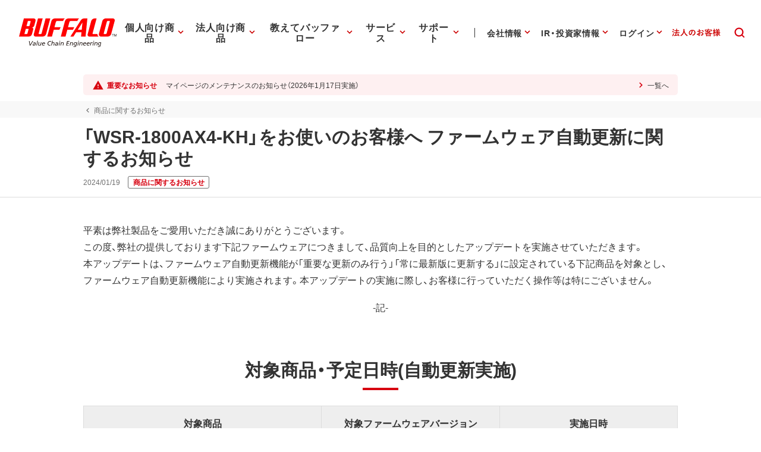

--- FILE ---
content_type: application/x-javascript; charset=utf-8
request_url: https://cookie.sync.usonar.jp/v1/cs?url=https%3A%2F%2Fwww.buffalo.jp%2Fnews%2Fdetail%2F20240119-01.html&ref=&cb_name=usonarCallback&uuid=f0d86cf8-4950-47ea-8a25-c474cd367967&client_id=Pj5cVqx9989f4vRx&v=1.0.0&cookies=%7B%22_gcl_au%22%3A%221.1.1034785373.1768534726%22%2C%22_ga%22%3A%22GA1.1.51736148.1768534727%22%2C%22_fbp%22%3A%22fb.1.1768534731198.771150645439555215%22%7D&cb=1768534733721
body_size: 120
content:
usonarCallback({"uuid":"f0d86cf8-4950-47ea-8a25-c474cd367967"})
